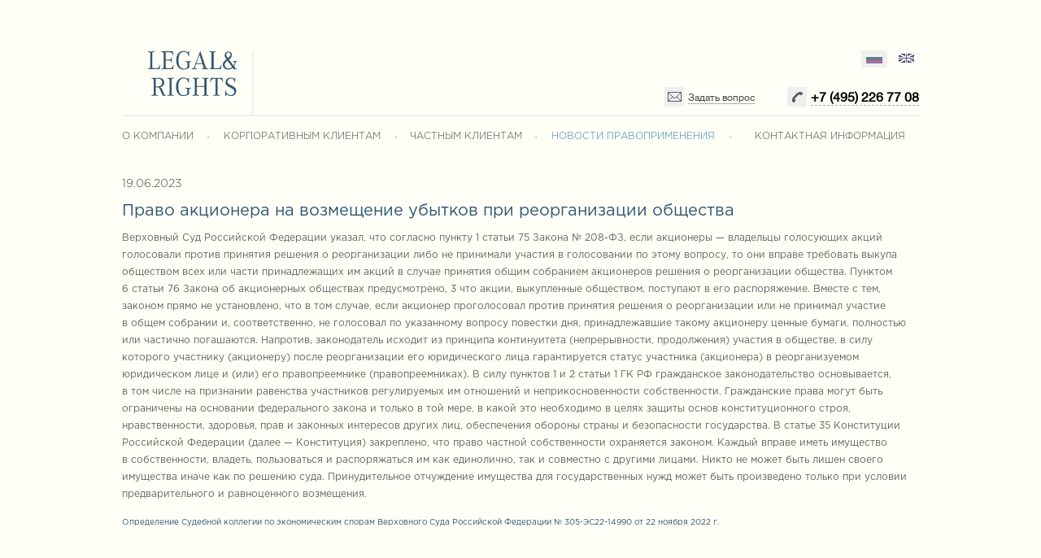

--- FILE ---
content_type: text/html; charset=utf-8
request_url: http://www.rights-legal.ru/news/pravo-akcionera-na-vozmeschenie-ubytkov-pri-reorganizacii-obschestva-/
body_size: 5811
content:
<!DOCTYPE html>
<html>
<head>
    <meta charset="utf-8" />
    
    
    
<meta name="Keywords" content-language="ru" content="Право акционера на возмещение убытков при реорганизации общества ">	<meta name="Description" content-language="ru" content="Право акционера на возмещение убытков при реорганизации общества ">	

   <link rel="shortcut icon" href="/Content/favicon.ico">
    <title>Право акционера на возмещение убытков при реорганизации общества </title>
    <link href="/Content/css/style.css" rel="stylesheet"/>
<link href="/Content/css/jflow.style.css" rel="stylesheet"/>

    <script src="/Scripts/jquery-2.0.3.js"></script>
<script src="/Scripts/html5.js"></script>
<script src="/Scripts/jquery.maskedinput-1.3.1.js"></script>
<script src="/Scripts/validation.js"></script>
<script src="/Scripts/jflow.plus.js"></script>
<script src="/Scripts/init.js"></script>


 <!-- Google Tag Manager -->
<noscript><iframe src="//www.googletagmanager.com/ns.html?id=GTM-T2ZHWV"
height="0" width="0" style="display:none;visibility:hidden"></iframe></noscript>
<script>(function (w, d, s, l, i) {
w[l] = w[l] || []; w[l].push({
'gtm.start':
new Date().getTime(), event: 'gtm.js'
}); var f = d.getElementsByTagName(s)[0],
j = d.createElement(s), dl = l != 'dataLayer' ? '&l=' + l : ''; j.async = true; j.src =
'//www.googletagmanager.com/gtm.js?id=' + i + dl; f.parentNode.insertBefore(j, f);
})(window, document, 'script', 'dataLayer', 'GTM-T2ZHWV');</script>
<!-- End Google Tag Manager -->

</head>
<body>
    <div class="layout">
        
        <header>
    <div class="logo">
        <a href="/">
            <img src="/Content/images/logo.png" width="110" height="57" /></a>
    </div>
    <div class="lang">
        
        <div>
            <a class="lang-icon current"  href="/news/pravo-akcionera-na-vozmeschenie-ubytkov-pri-reorganizacii-obschestva-/">
                <img src="/Content/images/rus.png" alt=""  />
            </a>
            <a class="lang-icon "  href="/en/news/pravo-akcionera-na-vozmeschenie-ubytkov-pri-reorganizacii-obschestva-/">
                <img src="/Content/images/eng.png" alt=""  />
            </a>
        </div>
        <div data-popup="call-popup" class="new_phone_header"><span>+7 (495) 226 77 08</span></div>
        <div data-popup="question-popup" class="call-question"><span>Задать вопрос</span></div>
    </div>
<script>
    // массив с текстами ошибок
    var arrErrMsgs = Array('', '', 'Поле обязательно для заполнения', 'Неверный формат числа', 'не менее %s', 'не более %s', 'Неверный формат E-mail', "Вы забыли ввести способ связи", "А как же вопрос?", "Слишком большой текст");
</script>
 <div class="popup question-popup">
     <div class="close-popup"></div>
     <h2>Задать вопрос</h2>
     <p>Заполните поля ниже и наш специалист свяжется с вами в ближайшее время.<br/>
         Поля отмеченные <span>*</span> обязательны к заполнению.</p>
     <div class="form-block">
         <div class="input-wrap"><span class="name_form_feedback pop" style="display: block;">Имя<b><sup style="color: red;">*</sup></b></span><input class="form_feedback_field req" type="text" name="name"></div>
         <div class="input-wrap"><span class="name_form_feedback pop" style="display: block;">E-mail<b><sup style="color: red;">*</sup></b></span><input class="form_feedback_field req mail" type="text" name="email"></div>
         <div class="input-wrap"><span class="name_form_feedback pop" style="display: block;">Телефон</span><input class="form_feedback_field" id="PhoneNumber" type="text" name="phone"></div>
         <div class="input-wrap">
             <span class="name_form_feedback pop" style="display: block;">Вопрос<b><sup style="color: red;">*</sup></b></span>
             <textarea class="form_feedback_field req msg" name="text"></textarea>
         </div>
         <button>Отправить</button>
     </div>
 </div>

<div class="popup call-popup">
    <div class="close-popup"></div>
    <h2>Заявка на обратный звонок</h2>
    <p>Заполните поля ниже и наш специалист свяжется с вами в ближайшее время.<br/>
        Все поля обязательны к заполнению.</p>
    <div class="form-block">
        <div class="input-wrap"><span class="name_form_feedback pop" style="display: block;">Имя</span><input class="form_feedback_field req" type="text" name="name"></div>
        <div class="input-wrap"><span class="name_form_feedback pop" style="display: block;">Телефон</span><input class="form_feedback_field req" id="PhoneNumber2" type="text" name="phone"></div>
        <button>Отправить</button>
    </div>
</div>

<div class="popup rezult-ok-popup">
    <div class="close-popup"></div>
    <h2>Отправлено</h2>
    <p>Спасибо, что обратились к нам!<br/>В ближайшее время мы обязательно свяжемся с Вами и ответим на все вопросы.</p>
    <div class="form-block"><button class="close-popup" style="position: relative;">Закрыть</button></div>
</div>
<div class="popup rezult-err-popup">
    <div class="close-popup"></div>
    <h2>Ошибка</h2>
    <p>Во время отправки сообшения произошла ошибка.<br/>Приносим извинения, попробуйте позднее.</p>
    <div class="form-block"><button class="close-popup" style="position: relative;">Закрыть</button></div>
</div>
<div class="popup-bg"></div>
</header>


        <nav class="top_menu">
    <ul>

            <li>
                    <div class="div_for_link">
							<a href="/company/about/" >О КОМПАНИИ</a>

                        

                    </div>

            </li>
            <li class="dot_width"><img src="/Content/images/dot.png" alt=""/></li>
            <li>
                    <div class="div_for_link">
							<a href="/corporate-clients/" >КОРПОРАТИВНЫМ КЛИЕНТАМ</a>

                        

                    </div>

            </li>
            <li class="dot_width"><img src="/Content/images/dot.png" alt=""/></li>
            <li>
                    <div class="div_for_link">
							<a href="/private-clients/" >ЧАСТНЫМ КЛИЕНТАМ</a>

                        

                    </div>

            </li>
            <li class="dot_width"><img src="/Content/images/dot.png" alt=""/></li>
            <li>
                    <a href="/news/"  class ="selected" >НОВОСТИ ПРАВОПРИМЕНЕНИЯ</a>

            </li>
            <li class="dot_width"><img src="/Content/images/dot.png" alt=""/></li>
            <li>
							<span class ="link_padding_last"><a href="/contacts/" >КОНТАКТНАЯ ИНФОРМАЦИЯ</a></span>

            </li>
    </ul>
</nav>

        
        <div class="container">
            	    <div class="img_about">
	    </div>


	    <div class="main_text_block inner news-page">

	        <div class="news-card">
	            <div class="news-date">19.06.2023</div>
	            <div class="news-title">Право акционера на возмещение убытков при реорганизации общества </div>
	            
	            <p>Верховный Суд Российской Федерации указал, что согласно пункту 1&nbsp;статьи 75&nbsp;Закона №&nbsp;208-ФЗ, если акционеры&nbsp;— владельцы голосующих акций голосовали против принятия решения о&nbsp;реорганизации либо не&nbsp;принимали участия в&nbsp;голосовании по&nbsp;этому вопросу, то&nbsp;они вправе требовать выкупа обществом всех или части принадлежащих им&nbsp;акций в&nbsp;случае принятия общим собранием акционеров решения о&nbsp;реорганизации общества. Пунктом 6&nbsp;статьи 76&nbsp;Закона об&nbsp;акционерных обществах предусмотрено, 3&nbsp;что акции, выкупленные обществом, поступают в&nbsp;его распоряжение. Вместе с&nbsp;тем, законом прямо не&nbsp;установлено, что в&nbsp;том случае, если акционер проголосовал против принятия решения о&nbsp;реорганизации или не&nbsp;принимал участие в&nbsp;общем собрании&nbsp;и, соответственно, не&nbsp;голосовал по&nbsp;указанному вопросу повестки дня, принадлежавшие такому акционеру ценные бумаги, полностью или частично погашаются. Напротив, законодатель исходит из&nbsp;принципа континуитета (непрерывности, продолжения) участия в&nbsp;обществе, в&nbsp;силу которого участнику (акционеру) после реорганизации его юридического лица гарантируется статус участника (акционера) в&nbsp;реорганизуемом юридическом лице&nbsp;и (или) его правопреемнике (правопреемниках). В&nbsp;силу пунктов 1&nbsp;и&nbsp;2&nbsp;статьи 1&nbsp;ГК РФ&nbsp;гражданское законодательство основывается, в&nbsp;том числе на&nbsp;признании равенства участников регулируемых им&nbsp;отношений и&nbsp;неприкосновенности собственности. Гражданские права могут быть ограничены на&nbsp;основании федерального закона и&nbsp;только в&nbsp;той мере, в&nbsp;какой это необходимо в&nbsp;целях защиты основ конституционного строя, нравственности, здоровья, прав и&nbsp;законных интересов других лиц, обеспечения обороны страны и&nbsp;безопасности государства. В&nbsp;статье 35&nbsp;Конституции Российской Федерации (далее&nbsp;— Конституция) закреплено, что право частной собственности охраняется законом. Каждый вправе иметь имущество в&nbsp;собственности, владеть, пользоваться и&nbsp;распоряжаться им&nbsp;как единолично, так и&nbsp;совместно с&nbsp;другими лицами. Никто не&nbsp;может быть лишен своего имущества иначе как по&nbsp;решению суда. Принудительное отчуждение имущества для государственных нужд может быть произведено только при условии предварительного и&nbsp;равноценного возмещения.</p>

					<span class="news_link"><a target="_blank" href="http://vsrf.ru/stor_pdf_ec.php?id=2182910" rel="nofollow"><span class="subtxt">Определение Судебной коллегии по экономическим спорам Верховного Суда Российской Федерации № 305-ЭС22-14990 от 22 ноября 2022 г.</span></a></span>
	        </div>

	    </div>

        </div>

        <footer class="block_footer">
	<div class="footer-info">
		<div class="block_footer_left">
			<form id="search-form" name="search" action="/search">
				<input type="text" name="query" class="search" />
				<a class="search-image" href="javascript:;">
					<img src="/Content/Images/Search.png" alt="" width="19" height="18" /></a>
			</form>
		</div>
		<div class="block_footer_center">© 2026 Все права защищены	<span class="link_map">
				                                                                                                                           <a href="/sitemap/" /><span>Карта сайта</span>
			                                                                                                                           </span></div>
		<div class="block_footer_right"><a href='http://www.cmsplanet.ru' target="_blank"><span>Разработка и дизайн</span></a> — Планета CMS</div>
	</div>
	
		<ul class="footer-links">
			<li>
				<span><b>Корпоративным клиентам</b></span>
			</li>
			
				<li>
					<a href="/corporate-clients/corp-royalty/"><span>Недвижимость</span></a>
				</li>
				<li>
					<a href="/corporate-clients/corp-mediation/"><span>Судебные споры, медиация</span></a>
				</li>
				<li>
					<a href="/corporate-clients/corporate-practice/"><span>Корпоративная практика</span></a>
				</li>
				<li>
					<a href="/corporate-clients/tax-disputes/"><span>Налоговые споры</span></a>
				</li>
				<li>
					<a href="/corporate-clients/subscription-services/"><span>Абонентское обслуживание</span></a>
				</li>
		</ul>
		<ul class="footer-links">
			<li>
				<span><b>Частным клиентам</b></span>
			</li>
			
				<li>
					<a href="/private-clients/royalty/"><span>Сделки по недвижимости</span></a>
				</li>
				<li>
					<a href="/private-clients/mediation/"><span>Cудебные споры, медиация</span></a>
				</li>
				<li>
					<a href="/private-clients/taxes/"><span>Налоговые споры</span></a>
				</li>
		</ul>
</footer>





    </div>
</body>
</html>


--- FILE ---
content_type: text/css
request_url: http://www.rights-legal.ru/Content/css/style.css
body_size: 7448
content:
@font-face {
    font-family: 'gotham_prolight';
    src: url('../fonts/gothaprolig-webfont.eot');
    src: url('../fonts/gothaprolig-webfont.eot?#iefix') format('embedded-opentype'),
         url('../fonts/gothaprolig-webfont.woff') format('woff'),
         url('../fonts/gothaprolig-webfont.ttf') format('truetype'),
         url('../fonts/gothaprolig-webfont.svg#gotham_prolight') format('svg');
    font-weight: normal;
    font-style: normal;

}
@font-face {
    font-family: 'corporatealight';
    src: url('../fonts/corporal-webfont.eot');
    src: url('../fonts/corporal-webfont.eot?#iefix') format('embedded-opentype'),
         url('../fonts/corporal-webfont.woff') format('woff'),
         url('../fonts/corporal-webfont.ttf') format('truetype'),
         url('../fonts/corporal-webfont.svg#corporatealight') format('svg');
    font-weight: normal;
    font-style: normal;

}
@font-face {
    font-family: 'gotham_proregular';
    src: url('../fonts/gothaproreg-webfont.eot');
    src: url('../fonts/gothaproreg-webfont.eot?#iefix') format('embedded-opentype'),
         url('../fonts/gothaproreg-webfont.woff') format('woff'),
         url('../fonts/gothaproreg-webfont.ttf') format('truetype'),
         url('../fonts/gothaproreg-webfont.svg#gotham_proregular') format('svg');
    font-weight: normal;
    font-style: normal;

}



body {
    width: 100%;
    margin: 0;
    padding: 0;
    background: #FFFFF7;
    font: 12px Arial;
    color: #434343;
}

img {
    border: none;
}


a {
    text-decoration: underline;
    color: #434343;
}

    a:hover {
        color: #0000ff;
    }


nav, footer, header {
    display: block;
}

.layout {
    width: 980px;
    margin: auto;
    padding: 20px 10px 0;
    overflow: hidden;
}

header {
    border-bottom: 2px solid #EEEFEF;
    min-height: 78px;
    height: auto !important;
    height: 78px;
    position: relative;
    padding-top: 42px;
    margin-bottom: 18px;
}

.logo {
    float: right;
    border-right: 2px solid #EEEFEF;
    padding: 0 18px 19px 0;
    margin-right: 178px;
}

.lang {
    display: block;
    position: absolute;
    top: 42px;
    right: 0;
}

.user {
    display: block;
    position: absolute;
    top: 40px;
    right: 30px;
}



.slider {
    width: 980px;
    height: 400px;
    margin: 0 auto 20px;
    clear: both;
    overflow: hidden;
    position: relative;
}


.top_menu {
    position: relative;
    z-index: 99;
    margin-bottom: 46px;
}

    .top_menu ul {
        padding: 0;
        position: relative;
        list-style: none;
        display: block;
        width: 100%;
    }


.div_for_link {
    position: relative;
}

.top_menu > ul {
    padding: 0;
    position: relative;
    list-style: none;
    display: table;
    width: 100%;
	margin-top: -1px;
}

    .top_menu > ul > li {
        margin: 0;
        position: relative;
        background: #FFFFF7;
        display: table-cell;
        width: auto;
        text-align: center;
    }

        .top_menu > ul > li:first-child {
            text-align: left;
        }

       /* .top_menu > ul > li:last-child {
            text-align: right;
        }*/

.dot_width {
    width: 85px!important;
    text-align: center;
}

    .dot_width img {
        width: 4px;
        height: 4px;
    }

    .top_menu span {
    color: #434343;
    text-decoration: none;
    font: 12px gotham_proregular, Tahoma;
    z-index: 99;
    position: relative;
	padding: 0 10px;
}

    /*.top_menu span:hover {padding: 0 10px;}*/

.top_menu a {
    color: #434343;
    text-decoration: none;
    font: 12px gotham_proregular, Tahoma;
    z-index: 99;
    position: relative;
    /*padding: 0 10px;*/
}
/*.top_menu a:hover {padding: 0 10px;}*/

.top_menu li ul {
    margin: 0;
    display: none;
    position: absolute;
    top: 0;
    left: 0;
    border: solid #efefef;
    border-width: 0 1px 1px;
    padding-top: 30px;
    width: 99%;
    min-width: 200px;
    z-index: 88;
}

.top_menu li li {
    padding: 0;
    float: none;
    border: solid #efefef;
    border-width: 1px 0 0;
    text-align: left;
    background: #FFFFF7;
}

.top_menu li a.selected {
    color: #3281ac;
}

.top_menu li:hover a {
    color: #3281ac;
}

.top_menu li:hover ul {
    display: block;
}

.top_menu li li a {
    display: block;
    padding: 10px 20px;
    color: #325871!important;
}

    .top_menu li li a:hover {
        background: #e0eefd;
    }

.top_menu:hover img {
    display: none;
}






.block_footer {
    clear: both;
    width: 100%;
    color: #fff;
    width: 980px;
    /*border-top: 2px solid #f2f2ec;*/
    padding-bottom: 10px;
	padding-top: 5px;
}

.block_footer.inside {
    border-top: 2px solid #f2f2ec;
}

.block_footer_left {
    color: #606060;
    font-family: gotham_prolight;
    display: inline-block;
    float: left;
    position: relative;
}

.search-results {
    margin: 20px 3px;
    font-size: 12px;
    font-family: gotham_proregular;
    text-decoration: none;
}


.search-results-text {
    padding: 5px;
    margin-bottom: 10px;
}

.search {
    position: relative;
    width: 150px;
    height: 14px;
    background: #eeefef;
    border: none;
    padding: 5px 25px 5px 5px;
}




.search-image {
    position: absolute;
    right: 2px;
    top: 4px;
}

.block_footer_center {
    margin-left: 225px;
    font-size: 10px;
    color: #606060;
    display: inline-block;
    padding-top: 7px;
}

.link_map {
    margin-left: 10px;
}
.link_map a {color: #325871;}
.link_map a:hover {color: #3281AC;}

.block_footer_right {
    float: right;
    font-size: 10px;
    color: #606060;
    display: inline-block;
    padding-top: 6px;
}

    .block_footer_right a {
       color: #325871;
    }
	.block_footer_right a:hover {
       color: #3281ac;
    }

.cmsplanet:hover {
    color: #CBE426;
}





h1, h2 {
    color: #2b5570;
    font-family: corporatealight, Tahoma;
    line-height: normal;
    margin: 0 0 25px 0;
    padding: 0;
}

h1 {
    font-size: 21px;
    left: 15px;
    position: relative;
    top: 5px;
}

.n2 {
    /*margin-left: 200px;*/
	text-align: center;
    position: relative;
	top:5px;
}

.n3 {
    margin: 90px 0 17px 195px;
} 

h2 {
    font-size: 28px;
}

.photo_menu_block {
    border-bottom: 2px solid #F2F2EC;
    overflow: hidden;
    padding-bottom: 15px;
    text-align: center;
    width: 980px;
    margin-bottom: 45px;
    margin-left: auto;
    margin-right: auto;
}

.photo_menu_block2 {
    width: 580px;
    overflow: hidden;
    margin-bottom: 45px;
    padding-bottom: 15px;
    border-bottom: 2px solid #f2f2ec;
    margin-left: auto;
    margin-right: auto;
}

.photo_menu_item {
    display: inline-block;
    height: 200px;
    margin-right: 2px;
    min-height: 200px;
    position: relative;
    text-align: left;
    width: 180px;
}


a.photo_menu_item {
    display: inline-block;
    bottom: 5px;
    color: #325871;
    font-size: 12px;
    font-family: gotham_proregular;
    text-decoration: none;
}

.main_text_block {
    color: #434343;
    font-size: 13px;
    margin: 0 0 80px 200px;
    width: 755px;
	font-family: gotham_proregular !important;
	line-height: 177%;
}

    .main_text_block h2 {
        color: #325871;
        font-size: 19px;
        font-weight: normal;
        line-height: 158%;
		font-family: gotham_prolight;
		margin-bottom: 20px!important;
    }

    .main_text_block p {
        line-height: 177%;
        margin-top: 30px;
		font-size: 13px;
        color: #434343;
        font-family: gotham_proregular;
    }
	
	.main_text_block div {line-height: 177%; font-size: 13px; font-family:gotham_proregular;}

.table_sitemap {
    width: auto;
    margin: 40px 0 100px 0;
    text-align: left;
    border-spacing: 31px 0;
}

    .table_sitemap th {
        text-transform: uppercase;
        padding-bottom: 5px;
        border-bottom: 2px solid #f2f2ec;
        color: #325871;
        font-size: 12px;
        margin: 0 10px 0 10px;
        font-family: gotham_prolight;
        line-height: 150%;
        text-align: left;
    }

    .table_sitemap td {
        color: #325871;
        font-size: 12px;
        margin: 0 20px 0 20px;
        vertical-align: top;
    }

.menu_sitemap {
    list-style: none;
    margin: 0;
    padding: 0;
}

    .menu_sitemap li {
        list-style: none;
        padding: 8px 5px 11px 5px;
        border-bottom: 1px solid #f2f2ec;
    }

        .menu_sitemap li a {
            text-decoration: none;
            color: #325871;
            font-size: 11px;
        }

            .menu_sitemap li a:hover {
                color: #0000ff;
            }

.map {
    position: relative;
    width: 980px;
    height: 330px;
    /*margin-top: 79px;*/
}

.address {
		width:287px;
		min-height:354px;
		position: relative;
		top: -376px;
		left: 686px;
	}
		.info_contacts {
			padding: 23px;
			position: absolute;
			top: 190px;
		}
			.info_contacts p {
				color:#606060;
				font-size:10px;
			}
			.info_contacts p span{
				display: inline-block;
				margin-top:10px;
			}		

.block_contact_form {
    float: left;
    width: 325px;
    margin-left: 197px;
    margin-bottom: 25px;
}

.valid_input {
    position: relative;
}

.form_feedback_field {
    border: 1px solid #e2e2e2;
    border-top: 2px solid #e2e2e2;
    width: 292px;
    height: 27px;
    padding: 5px;
    color: #b0b4b0;
    font-size: 13px;
    font-family: Arial;
    margin-bottom: 20px;
}

.form_feedback_area {
    border: 1px solid #e2e2e2;
    border-top: 2px solid #e2e2e2;
    width: 292px;
    height: 110px;
    padding: 5px;
    color: #b0b4b0;
    font-size: 13px;
    font-family: Arial;
    margin-bottom: 7px;
}

.name_form_feedback {
    position: absolute;
    top: 13px;
    left: 8px;
    color: #b0b4b0;
    font-size: 13px;
    font-family: Arial;
}

.phone_form_feedback {
    position: absolute;
    top: 10px;
    left: 8px;
    color: #b0b4b0;
    font-size: 13px;
    font-family: Arial;
}

.text_form_feedback {
    position: absolute;
    top: 13px;
    left: 8px;
    color: #b0b4b0;
    font-size: 13px;
    font-family: Arial;
}

.text_status_message {
    display: block;
    /*background: url(../images/icon_letter.png) no-repeat left #fff;*/
    width: 440px;
    padding-left: 60px;
    margin: 109px 0 57px 0;
}


    .text_status_message p {
        font-size: 11px!important;
        color: #b0b4b0;
        font-family: gotham_prolight;
        line-height: 9px!important;
    }
    .text_status_message img {
        float: left;
        padding-right: 15px;
    }
.error_message {
    color: red;
    font-size: 13px;
    font-family: Arial;
    display: none;
    position: absolute;
    left: 324px;
    top: 12px;
    width: 100%;
}

.send_form_button {
    background: #eeefef;
    cursor: pointer;
    border: none;
    display: inline-block;
    padding: 14px 20px;
    color: #363636;
    line-height: 14px;
    font-size: 14px;
}

    .send_form_button:hover {
        background: #e0e1e1;
    }

.message_cont {
    margin-left: 555px;
    /*margin-top: 160px;*/
    width: 420px;
}

    .message_cont p {
        color: #606060;
        font-size: 12px;
    }

.img_about {
    margin: 0 0 30px 0;
}

.img_about img {
    width: 980px;
    height:215px; 
}

.sidebar_left {
    float: left;
    width: 184px;
    margin-top: 29px;
}


.content_middle {
    float: left;
    width: 540px;
    margin-left: 18px;
}


.sidebar_right {
    float: right;
    width: 185px;
    position: relative;
    left: 4px;
}


.heading_left_menu {
    color: #325871;
    font-family: gotham_proregular;
    font-size: 12px;
    display: block;
    border-bottom: 2px solid #EEEFEF;
    padding: 0 0 10px 0;
}

.left_menu {
    list-style-type: none;
    margin: 6px 0 0 0;
    padding: 0;
}

.left_menu ul{
    list-style-type: none;
}
    .left_menu li {
        border-bottom: 1px solid #EEEFEF;
        padding: 7px 0 8px 0;
    }

        .left_menu li a {
            color: #325871;
            font-family: gotham_proregular;
            font-size: 11px;
            text-decoration: none;
        }

            .left_menu li a:hover {
                color: #3281ac;
            }

        .left_menu li ul {
            list-style-type: none;
            margin-left: 20px;
            margin-top: 18px;
            padding: 0;
        }

            .left_menu li ul li {
                border: none;
                line-height: 7px;
            }

.current {
    color: #434343;
    font-weight: bold;
}

.content_middle p {
    color: #325871;
    font-family: gotham_prolight;
    font-size: 19px;
    line-height: 30px;
    margin-top: -10px;
    width: 535px !important;
}

.content_2 {
    margin: 36px 0 46px 0;
}

    .content_2 p {
        font-size: 13px;
        line-height: 23px;
        color: #434343;
        font-family: gotham_proregular;
    }



.content_middle ul {
    list-style-type: none;
    margin: 0;
    padding: 0;
    width: 500px;
}

    .content_middle ul li {
        font-size: 11px;
        background: url(../images/marker.png) left center no-repeat;
        line-height: 29px;
        padding-left: 26px;
    }

        .content_middle ul li a {
            color: #2b5570;
        }

.content_middle ol {
    margin: 0 0 0 15px;
    padding: 0;
}

    .content_middle ol li {
        font-size: 11px;
        line-height: 29px;
        padding-left: 10px;
    }

.target_h2 {
    margin: 41px 0 15px 0!important;
}

.heading_doc {
    margin: 31px 0 10px 0!important;
}

.link_doc {
    display: block;
    background: url(../images/logo_doc.jpg) left center no-repeat;
    height: 32px;
    padding-left: 48px;
    margin: 15px 0 0 0;
}

    .link_doc a {
        font-size: 11px;
        color: #2b5570;
    }

.type_doc {
    color: #b0b4b0;
    font-size: 11px;
}

.heading_table {
    margin: 47px 0 25px 0!important;
}

.table_style {
    color: #434343;
    font-size: 11px;
    text-align: left;
    width: 100%;
}

    .table_style td {
        padding: 12px 0 15px 0;
        border-bottom: 1px solid #EEEFEF;
    }

    .table_style th {
        border-bottom: 2px solid #EEEFEF;
        padding-bottom: 16px;
    }

.heading_callback {
    margin: 50px 0 20px 0!important;
}


.block_contact_form2 {
    float: left;
    width: 325px;
    margin-left: 0;
}

.navigation_pages {
    clear: both;
    margin: 50px 0;
    overflow: hidden;
}

    .navigation_pages ul {
        margin: 0 !important;
        padding: 0 !important;
    }

    .navigation_pages li {
        float: left;
        padding: 1px !important;
        margin: 0 !important;
        list-style-type: none;
        background: none !important;
    }

    .navigation_pages a {
        background: #eeefef;
        text-decoration: none;
        display: inline-block;
        color: #bfc3c0 !important;
        font: 10px gotham_proregular, Tahoma;
        width: 32px;
        text-align: center;
        padding: 10px 0;
    }

        .navigation_pages a:hover {
            background: #e0e1e1;
            color: #363636 !important;
        }

.nav_prev, .nav_next {
    padding: 0;
    width: 32px;
    height: 32px;
}

.navigation_pages .current {
    background: #fff !important;
    font-weight: bold;
}






.smo_icon {
    margin-top: 55px;
    padding: 20px 0 15px 0;
    border-bottom: 2px solid #f2f2ec;
    border-top: 2px solid #f2f2ec;
}

    .smo_icon span {
        display: block;
        padding: 3px 0 0 27px;
        font-size: 10px;
        color: #325871;
        font-family: gotham_proregular;
        width: 180px;
        height: 20px;
        margin-bottom: 6px;
    }

.icon_1 {
    background: url(../images/fb.png) no-repeat;
}

.icon_2 {
    background: url(../images/tw.png) no-repeat;
}

.icon_3 {
    background: url(../images/li.png) no-repeat;
}

.icon_4 {
    background: url(../images/gp.png) no-repeat;
}

.licenzii {
    margin: 16px 0 20px 0;
    padding: 0 0 10px 0;
    border-bottom: 2px solid #f2f2ec;
}

    .licenzii p {
        color: #606060;
        font-size: 10px;
        font-family: gotham_proregular;
    }

.heading_news {
    margin: 26px 0 10px 0;
    padding-bottom: 14px;
    border-bottom: 2px solid #f2f2ec;
    font-size: 12px;
    font-weight: normal;
    color: #325871;
    text-transform: uppercase;
}

.news_item {
    display: block;
    margin-bottom: 10px;
    padding: 2px 0 13px 0;
    border-bottom: 1px solid #f2f2ec;
}

    .news_item a {
        color: #325871;
        font-size: 10px;
    }

.date_news_item {
    display: block;
    color: #b0b4b0;
    font-size: 10px;
}


.podmenu_hide {
    display: none;
}

.table_sitemap a {
    text-decoration: none;
    color: #325871;
}

.select > a {color:#434343!important; font-weight:bold!important;}

/*
.link_padding_first:hover  {position:relative; left:10px;}
.top_menu li:hover .link_padding_first {position:relative; left:10px;}
*/
.link_padding_first {
    padding-left: 10px !important;
}

.link_padding_last {text-align:right!important;}


.main_text_block ul li {
    background: url("../images/marker.png") no-repeat left center;
    line-height: 29px;
    padding-left: 26px;
}

.main_text_block ol li {
    line-height: 29px;
    padding-left: 26px;
}

.main_text_block ol {
    margin: 0 0 0 15px;
    padding: 0;
}

.main_text_block ul {
    list-style-type: none;
    margin: 0;
    padding: 0;
}

.main_text_block span {
    color: #434343;
    font-family: gotham_proregular;
    font-size: 13px;
    line-height: 177%;
}

.new_phone_header {
     display:block;
     margin:24px 0 0 0;
     font-size:15px;
     color:#2b5570;
     }

.lang {text-align:right;}

:focus { outline: none; }



.block_footer_center{
	clear: both;
	font-size: 11px;
	display: block;
	margin-left: 0px;
	color: #325871;
	padding-top: 15px;
}
.link_map{
	display: block;
	margin-left: 0px;
	padding-top: 12px;
}
.block_footer_right{
	float: none;
	color: #325871;
	font-size: 12px;
	padding-top: 12px;
}
.block_footer{
	border-top: 2px solid #f2f2ec;
	padding-top: 19px;
	font-family: gotham_proregular;
}
.link_map a,.block_footer_right a,.footer-links li a{
	color: #ccd5d5;
}
.link_map a:hover,.block_footer_right a:hover,.footer-links li a:hover{
	text-decoration: none;
}
.link_map a span,.block_footer_right a span,.footer-links li a span,.footer-links li span{
	color: #325871;
}
.footer-links{
	float: left;
	margin: 0;
	margin-left: 17px;
	width: 315px;
	padding: 0;
	margin-top: 5px;
}
.footer-links li{
	padding-bottom: 12px;
}
.footer-info{
	float: left;
	margin-right: 85px;
}
.search{
	width: 200px;
}

@font-face {
	font-family: 'GothamPro-Light';
	src: url('../fonts/GothamPro-Light.eot?#iefix') format('embedded-opentype'),
	url('../fonts/GothamPro-Light.otf')  format('opentype'),
	url('../fonts/GothamPro-Light.woff') format('woff'),
	url('../fonts/GothamPro-Light.ttf')  format('truetype'),
	url('../fonts/GothamPro-Light.svg#GothamPro-Light') format('svg');
	font-weight: normal;
	font-style: normal;
}
@font-face {
	font-family: 'corporatealight';
	src: url('../fonts/CORPORAL-webfont.eot');
	src: url('../fonts/CORPORAL-webfont.eot?#iefix') format('embedded-opentype'),
	url('../fonts/CORPORAL-webfont.woff2') format('woff2'),
	url('../fonts/CORPORAL-webfont.woff') format('woff'),
	url('../fonts/CORPORAL-webfont.ttf') format('truetype'),
	url('../fonts/CORPORAL-webfont.svg#corporatealight') format('svg');
	font-weight: normal;
	font-style: normal;

}

@font-face {
	font-family: 'GothamPro';
	src: url('../fonts/GothamPro.eot?#iefix') format('embedded-opentype'),
	url('../fonts/GothamPro.otf')  format('opentype'),
	url('../fonts/GothamPro.woff') format('woff'),
	url('../fonts/GothamPro.ttf')  format('truetype'),
	url('../fonts/GothamPro.svg#GothamPro') format('svg');
	font-weight: normal;
	font-style: normal;
}
@font-face {
	font-family: 'HelveticaNeue';
	src: url('../fonts/HelveticaNeueCyr-Roman.eot?#iefix') format('embedded-opentype'),
	url('../fonts/HelveticaNeueCyr-Roman.woff') format('woff'),
	url('../fonts/HelveticaNeueCyr-Roman.ttf')  format('truetype'),
	url('../fonts/HelveticaNeueCyr-Roman.svg#GothamPro') format('svg');
	font-weight: normal;
	font-style: normal;
}
/*��������� �����*/

.logo{
	float: none;
	display: inline-block;
	margin-left: 32px;
}
.lang{
	font-family: 'HelveticaNeue';
}
	.lang-icon{
		margin-left: 4px;
		display: inline-block;
		height: 21px;
		width: 32px;
		text-align: center;
		vertical-align: middle;
		border-radius: 2px;
	}
		.lang-icon img{
			margin-top: 4px;
		}
		.lang-icon.current{
			background: #eeefef;
		}
.new_phone_header{
	cursor: pointer;
	background: url("../images/phone.png") no-repeat;
	padding-left: 29px;
	height: 24px;
	float: right;
}
.new_phone_header span{
	border-bottom: 1px dashed #adada8;
	line-height: 27px;
	font-size: 16px;
	color: #000000;
	font-weight: bold;
}
.call-question{
	cursor: pointer;
	background: url("../images/question.png") no-repeat;
	padding-left: 29px;
	height: 24px;
	float: right;
	margin-top: 24px;
	margin-right: 40px;
}
	.call-question span{
		border-bottom: 1px solid #adada8;
		line-height: 27px;
	}
.dot_width {
	width: 25px!important;
	text-align: center;
}

.main-news-block{
	float: right;
	width: 352px;
	margin-top: 25px;
}
.main-news-item{
	margin-bottom: 18px;
}
	.main-news-item,.main_text_block p{
		font-family: 'GothamPro' !important;
	}
		.news-date{
			font-family: 'GothamPro-Light';
			font-size: 14px;
			margin-bottom: 4px;
		}
		.news-title{
			color: #2b5570;
		}
.news-title span{
	font-size: 18px;
	font-family: 'GothamPro';
}
		.main-news-item p{
			line-height: 16px;
		}
.all-news{
	float: right;
	font-family: 'GothamPro';
	color: #2b5570;
}
.layout{
	position: relative;
}
.top_menu a,.main_text_block h2{
	font-family: 'GothamPro-Light';
}
.link_map a, .block_footer_right a, .footer-links li a, .news-title, .all-news{
	color: #ccd5d5;
}
.link_map a:hover, .block_footer_right a:hover, .footer-links li a:hover, .news-title:hover, .all-news:hover{
	text-decoration: none;
}
.link_map a span, .block_footer_right a span, .footer-links li a span, .footer-links li span, .news-title span, .all-news span{
	color: #325871;
}
.slide h3{
	text-shadow: none;
}
.block_footer{
	font-family: GothamPro;
}
h1{
	font-size: 24px;
}
.main_text_block p{
	color: #606060;
	margin-top: 0;
	margin-bottom: 25px;
}
.main_text_block h2{
	margin-bottom: 10px!important;
}
/*popup*/
.popup{
	background: #ffffff;
	padding: 30px;
	font-family: 'GothamPro';
	position: absolute;
	top: 245px;
	width: 457px;
	left: 230px;
	z-index: 110;
	display: none;
	background: #fffff7;
}
	.popup h2{
		font-size: 12px;
		text-transform: uppercase;
		font-family: 'GothamPro';
		color: #606060;
	}
	.popup p{
		font-size: 11px;
		line-height: 14px;
		font-family: 'GothamPro';
	}
	.popup .form-block{
		margin-top: 20px;
	}
		.popup .form-block input{
			background: #ffffff;
			border: 1px solid #eeefef;
			height: 22px;
			width: 171px;
			padding: 0 0 0 7px;
			display: block;
			margin-bottom: 16px;
			font-family: 'GothamPro';
			color: #000000;
		}
		.popup .form-block textarea{
			width: 327px;
			max-width: 327px;
			min-width: 327px;
			height: 123px;
			max-height: 123px;
			min-height: 123px;
			display: block;
			border: 1px solid #eeefef;
			padding-left: 7px;
			font-family: 'GothamPro';
			color: #000000;
		}
		.popup .form-block button{
			border: none;
			outline: none;
			background: #eeefef;
			width: 113px;
			height: 42px;
			font-family: 'GothamPro';
			font-size: 12px;
			margin-top: 19px;
			cursor: pointer;
		}
		.popup .form-block button:hover{
			background: #e0e1e1;
		}
		.close-popup{
			background: url("../images/close.png") no-repeat;
			width: 11px;
			height: 9px;
			position: absolute;
			top: 12px;
			right: 12px;
			cursor: pointer;
		}
		.close-popup:hover{
			opacity: .7;
		}
.popup-bg{
	position: fixed;
	width: 100%;
	height: 100%;
	z-index: 100;
	background: #5f5f5f;
	opacity: .3;
	top: 0;
	left: 0;
	display: none;
}
.input-wrap{
	position: relative;
}
	.input-wrap .name_form_feedback{
		top: 3px;
		color: #000000;
	}
.inputLbl{
	position: absolute;
	font-family: 'GothamPro';
	top: 6px;
	left: 7px;
	z-index: -10;
	color: #333333;
	font-size: 13px;
}
.inputLbl-top {
	z-index: 10 !important;
}
.inputLbl span, .popup > p span{
	color: #ff0000;
}
/*���������� ��������*/
.main_text_block.inner{
	float: none;
	margin-left: 0;
	width: auto;
}
h1{
	left: 0;
}
.img_about{
	margin-bottom: 13px;
}
.news-lists .news-title{
	text-decoration: none;
	border-bottom: 1px solid #ccd5d5;
}
.news-lists .news-title:hover{
	border: none;
}
.news-lists .news-title span{
	font-size: 20px;
}
.news-item .news-date{
	font-size: 14px;
	font-family: 'GothamPro-Light';
	margin-bottom: -1px;
}
.news-item{
	margin-bottom: 28px;
}
.news-item p{
	font-size: 12px;
	color: #606060;
	margin-top: 0;
	margin-bottom: 5px;
	line-height: 16px;
}
span.subtxt{
	color: #2b5570;
	font-size: 10px;
	font-family: 'GothamPro';
}
.news-lists {
	margin-top: 37px;
}
/*��������*/
.news-card{
	margin-top: -6px;
}
	.news-card .news-date{
		font-size: 14px;
		font-family: 'GothamPro-Light';
	}
	.news-card .news-title{
		font-size: 20px;
		font-family: 'GothamPro';
		color: #2b5570;
		margin-bottom: 5px;
	}
		.news-card .news-title span{

		}
	.news-card p{
		font-family: 'GothamPro';
		font-size: 12px;
		color: #606060;
		margin-top: 0px;
		margin-bottom: 4px;

	}
.news-card span.subtxt {
	margin-top: 12px;
	display: inline-block;
}
.news-card p.preview{
		color: #adada8;
		font-size: 14px;
	}

/*04-03*/
.container.inner h1{
	margin-left: 200px;
}
.main-news-block.inner{
	float: none;
}
.sidebar_left{
	margin-right: 16px;
}/*
.main_text_block{
	margin-left: 0px;
}*/
.main_text_block.main-page{
	float: left;
	width: 570px;
	font-family: GothamPro !important;
}
.main_text_block.news-page{
 float: none;
 width: auto;
 margin-left: 0;
}
div.err
{
    float: right;
    color: #fb7676;
    margin-top: -35px;
    /*padding-bottom: 20px;*/
}
textarea + div.err
{
    margin-top: -150px;
    width: 100px;
}

.news_link a {
	color: #ccd5d5;
}
.news_link a:hover {
	text-decoration: none;
}

--- FILE ---
content_type: text/css
request_url: http://www.rights-legal.ru/Content/css/jflow.style.css
body_size: 931
content:
#sliderContainer { width: 980px; height: 379px; position: relative; margin: 0 auto; margin-bottom:15px; margin-top:0 }

.slideContent { position: absolute; bottom:0px; right:0px; width: auto; margin-right:0;}
/*
.slide h3 {
font-size: 43px;
color: #2b5570;
font-family: corporatealight;
margin: -250px -10px 0 533px;
width: 400px;
text-align: right;
    text-transform:uppercase;
}
*/

.slide h3 {
font-size: 43px;
color: #2b5570;
font-family: corporatealight;
font-weight:normal;
text-shadow: 0 -1px #FFFFFF;
line-height: 121%;
}

.link_slogan {color: #2B5570;text-decoration: none; font-style:normal}

/*.slide p { font-size: 12px; color: #2b5570; margin: 12px 0 0 800px; font-family: gotham_proregular; text-align:right;}*/

.slide p {
 color: #2B5570;
 font-size: 15px;
 margin: -36px 0 0 0;
 font-family: gotham_proregular;
}

.slideContent {
 position:absolute;
 text-align:right;
 top:138px;
 right:38px;
 width: 567px!important;
}
.slideContent.min {width: 225px!important;}

.jFlowSlideContainer { overflow: hidden; }

.jFlowSlideContainer a { color: #F90; text-decoration: none;  }

.jFlowSlideContainer a:hover { text-decoration: none; }

.jFlowSlideContainer a:focus { position: relative; top: 1px; }

.jFlowNext { background:url("../images/slide_arrow_right.jpg") no-repeat; height:26px; position:absolute; top: 352px; right: 463px; width:26px; cursor:pointer; }

.jFlowPrev { background:url("../images/slide_arrow_left.jpg") no-repeat; height:26px; position:absolute; top: 352px; left: 463px; width:26px; cursor:pointer; }
/*
.jFlowPrev:hover { background-position: -84px -235px; }

.jFlowNext:hover { background-position: 0px -235px; }

*/
/* controller pagination */

#lrController {display:none;}

.jFlowControl {float: left; width: 15px; height: 15px;}

.jFlowControl:hover { background-position: -32px 0px; cursor: pointer; }

.jFlowSelected, .jFlowSelected:hover {background-position: -15px 0px;   }
                

--- FILE ---
content_type: text/plain
request_url: https://www.google-analytics.com/j/collect?v=1&_v=j102&a=1821586769&t=pageview&_s=1&dl=http%3A%2F%2Fwww.rights-legal.ru%2Fnews%2Fpravo-akcionera-na-vozmeschenie-ubytkov-pri-reorganizacii-obschestva-%2F&ul=en-us%40posix&dt=%D0%9F%D1%80%D0%B0%D0%B2%D0%BE%20%D0%B0%D0%BA%D1%86%D0%B8%D0%BE%D0%BD%D0%B5%D1%80%D0%B0%20%D0%BD%D0%B0%20%D0%B2%D0%BE%D0%B7%D0%BC%D0%B5%D1%89%D0%B5%D0%BD%D0%B8%D0%B5%20%D1%83%D0%B1%D1%8B%D1%82%D0%BA%D0%BE%D0%B2%20%D0%BF%D1%80%D0%B8%20%D1%80%D0%B5%D0%BE%D1%80%D0%B3%D0%B0%D0%BD%D0%B8%D0%B7%D0%B0%D1%86%D0%B8%D0%B8%20%D0%BE%D0%B1%D1%89%D0%B5%D1%81%D1%82%D0%B2%D0%B0&sr=1280x720&vp=1280x720&_u=YEBAAAABAAAAAC~&jid=1048528256&gjid=1060864475&cid=1599680648.1768726298&tid=UA-47090627-1&_gid=450234462.1768726298&_r=1&_slc=1&gtm=45He61e1n71T2ZHWVza200&gcd=13l3l3l3l1l1&dma=0&tag_exp=103116026~103200004~104527906~104528500~104684208~104684211~105391253~115616986~115938466~115938468~116682877~116988315~117041587&z=856094237
body_size: -285
content:
2,cG-TX1V5WRML5

--- FILE ---
content_type: application/javascript
request_url: http://www.rights-legal.ru/Scripts/init.js
body_size: 3640
content:
$(function () {
    $("#lrController").jFlow({

        controller: ".jFlowControl", // must be class, use . sign

        slideWrapper: "#jFlowSlider", // must be id, use # sign

        slides: "#lrSlides",  // the div where all your sliding divs are nested in

        selectedWrapper: "jFlowSelected",  // just pure text, no sign

        effect: "flow", //this is the slide effect (rewind or flow)

        width: "980px",  // this is the width for the content-slider

        height: "379px",  // this is the height for the content-slider

        duration: 400,  // time in milliseconds to transition one slide

        pause: 100, //time between transitions

        prev: ".jFlowPrev", // must be class, use . sign

        next: ".jFlowNext", // must be class, use . sign

        auto: true

    });

    InitSearch();

});

function InitSearch() {
    var form = $("#search-form");

    if (!form.length)
        return;

    $("#search-form > a.search-image").click(function () {
        form.submit();
        return false;
    });
}

$(document).ready(function () {
    
    var phoneNumber = $("#PhoneNumber2"),
		phoneMask = "+7 (999) 999-99-99",
		placeholder = "_";

    if (phoneNumber.length) {
        phoneNumber.mask(phoneMask, { placeholder: placeholder });
    }
    $(".form_feedback_field").focus(function () {
        $(this).prev().hide();
    });
    $(".input-wrap .pop").click(function () {
        $(this).hide().closest('.valid_input').find('input[type=text]').focus();
        $(this).hide().closest('.valid_input').find('textarea').focus();
    });
    $(".form_feedback_field").blur(function () {
        if ($(this).val() == "") {
            $(this).closest('.input-wrap').find('.pop').show();
        }
    });

    //

    //работа popup
    //открытие
    $(".new_phone_header, .call-question").on("click", function () {
        var popup = $(this).data("popup");
        $("body").find("." + popup).show();
        $(".popup-bg").show();
    });

    //закрытие
    $(".close-popup, .popup-bg").on("click", function () {
        $(".popup, .popup-bg").hide();
    });
    //
    $(".c-phone, .q-phone").mask("+7 (999) 999-99-99", { placeholder: "_" });
   

    //отправка
    var data;
    $(".question-popup button").on("click", function () {
        if (validate(".question-popup")) {

            data = {
                Name: $(".question-popup input[name=name]").val(),
                Phone: $(".question-popup input[name=phone]").val(),
                Email: $(".question-popup input[name=email]").val(),
                Text: $(".question-popup textarea[name=text]").val(),
                Url: document.location.href
            };
            
            $.post('/Question/', data, function (data2) {
                $(".popup").hide();
                if (data2.state == "ok") {
                    $(".rezult-ok-popup").show();
                } else {
                    $(".rezult-err-popup").show();
                }
                $(".popup-bg").show();
                    setTimeout(function() { $(".popup, .popup-bg").hide(); }, 5000);
            }, "json");
        }
        return false;
    });
    
    $(".call-popup button").on("click", function () {
        if (validate(".call-popup")) {
            data = {
                Name: $(".call-popup input[name=name]").val(),
                Phone: $(".call-popup input[name=phone]").val(),
                Url: document.location.href
            };
            $.post('/Callback/', data, function (data2) {
                $(".popup").hide();
                if (data2.state == "ok") {
                    $(".rezult-ok-popup").show();
                } else {
                    $(".rezult-err-popup").show();
                }
                $(".popup-bg").show();
                setTimeout(function () { $(".popup, .popup-bg").hide(); }, 5000);
            }, "json");
        }
        return false;
    });

});


// эта функция вызывается перед отправкой формы
var validate = function(form) {

    $("#validationSummary").hide();
    var isError = false;

    $("input, textarea", $(form)).each(function() {
        fHideLocalError($(this));
        var isFldErr = false;
        var val = jQuery.trim($(this).val());

        // Сравнение placeholder
        if ($(this).prop("placeholder") === val) {
            val = "";
        }

        // Обязательное поле
        if ($(this).hasClass("req")) {

            if (!val.length || val == $(this).attr("errmsg_req")) {
                isError = true;
                isFldErr = true;

                if ($(this).hasClass("req_comunicate")) {
                    fShowLocalError($(this), 7);
                }
                if ($(this).hasClass("req_question")) {
                    fShowLocalError($(this), 8);
                } else {
                    fShowLocalError($(this), 2);
                }
            }
            if (val.length > 500) {
                isError = true;
                isFldErr = true;

                if ($(this).hasClass("req_question")) {
                    fShowLocalError($(this), 9);
                }
                if ($(this).hasClass("msg")) {
                    fShowLocalError($(this), 9);
                }
            }
        }
        // Подготовка числа к валидации - удаление запятых, точек и пробелов
        if (!isFldErr && $(this).hasClass("num")) val = fNumRemovePunctuation(val);
        // Поле, содержащее только цифры
        // Для обязательного поля 0 не пропускаем, для не обязательного пропускаем
        if (!isFldErr && $(this).hasClass("num") && val.length && val != '0') {
            if (!parseInt(val)) {
                isError = true;
                isFldErr = true;
                fShowLocalError($(this), 3);
            }
        }
        // Поле, содержащее только цифры, с ограничениями значений
        if (!isFldErr && $(this).hasClass("num") && ($(this).attr("minval") || $(this).attr("maxval"))) {
            var min = $(this).attr("minval");
            if (min) min = parseInt(fNumRemovePunctuation(min));
            var max = $(this).attr("maxval");
            if (max) max = parseInt(fNumRemovePunctuation(max));
            if ((min && min > parseInt(val)) || (max && max < parseInt(val))) {
                isError = true;
                isFldErr = true;
                if (min && min > parseInt(val)) fShowLocalError($(this), 4, $(this).attr("minval"), $(this).attr("cur"));
                else fShowLocalError($(this), 5, $(this).attr("maxval"), $(this).attr("cur"));
            }
        }
        // Email
        if (!isFldErr && $(this).hasClass("mail") && $(this).val().length > 0) {
            if (!fEmailCheck(val)) {
                isError = true;
                isFldErr = true;
                fShowLocalError($(this), 6);
            }
        }

    });

    if (isError) {
        fShowGlobalError($(form));
        return false;
    }
    return true;
};

//Проверка валиности Email, ввиду сложности вынес в отдельную функцию
var fEmailCheck = function(str) {
    return (/^([a-z0-9_\-]+\.)*[a-z0-9_\-]+@([a-z0-9][a-z0-9\-]*[a-z0-9]\.)+[a-z]{2,4}$/i).test(str);
};
//очистка числа от пунктуации: удаление запятых, точек и пробелов
var fNumRemovePunctuation = function(str) {
    var pos = 0;
    while ((pos = str.indexOf(',')) >= 0) str = str.substr(0, pos) + str.substr(pos + 1);
    while ((pos = str.indexOf('.')) >= 0) str = str.substr(0, pos) + str.substr(pos + 1);
    while ((pos = str.indexOf(' ')) >= 0) str = str.substr(0, pos) + str.substr(pos + 1);
    return str;
};

/*********************************/

// массив с текстами ошибок
//var arrErrMsgs = Array('', '', 'Поле обязательно для заполнения', 'Неверный формат числа', 'не менее %s', 'не более %s', 'Неверный формат E-mail', "Вы забыли ввести способ связи", "А как же вопрос?", "Слишком большой текст");

// показываем сообщение об ошибке для конкретного поля
var fShowLocalError = function(field, errCode, p_s, p_c) {
    var errStr = arrErrMsgs[errCode];
    if (p_s) errStr = errStr.replace('%s', p_s);
    if (p_c) errStr = errStr.replace('%c', p_c);
    switch (errCode) {
    case 0:
        break;
    case 1:
        break;
    case 2:
        if (field.attr("errmsg_req")) errStr = field.attr("errmsg_req");
        break;
    case 3:
        if (field.attr("errmsg_num")) errStr = field.attr("errmsg_num");
        break;
    case 4:
        if (field.attr("errmsg_minval")) errStr = field.attr("errmsg_minval");
        break;
    case 5:
        if (field.attr("errmsg_maxval")) errStr = field.attr("errmsg_maxval");
        break;
    case 6:
        if (field.attr("errmsg_mail")) errStr = field.attr("errmsg_mail");
        break;
    }
    if (!field.hasClass("err")) {
        field.get(0).userVal = field.val();
        //field.addClass("err").val(errStr);
        field.addClass("err");
        field.parent(".input_decoration, .form__text").addClass("marg_err");
        if (field.next("div.err").length == 0) {
            field.after("<div class=\"err\">" + errStr + "</div>");
        }
    }
};
//Скрываем сообщение об ошибке для конкретного поля
var fHideLocalError = function(field) {
    //var v = field.get(0).userVal.length > 0 ? field.get(0).userVal : (field.get(0).origVal ? field.get(0).origVal : "");
    //	var v = field.get(0).userVal ? field.get(0).userVal : "";
    //field.removeClass("err").val( v );

    field.removeClass("err");
    field.parent(".input_decoration, .form__text").removeClass("marg_err");

    field.next("div.err").remove();
};

// Показываем глобальное сообщение об ошибке, обычно перед или после формы
var fShowGlobalError = function(form) {
    $("#validationSummary").show();
};



--- FILE ---
content_type: application/javascript
request_url: http://www.rights-legal.ru/Scripts/validation.js
body_size: 619
content:
$(function () {
    var phoneNumber = $(".valid_input #PhoneNumber"),
        phoneMask = "+7 (999) 999-99-99",
        placeholder = "_",
        name = $(".valid_input #Name"),
        errors = $('.error_message');
    
    if (phoneNumber.length) {
       phoneNumber.mask(phoneMask, { placeholder: placeholder });
    }

    $('#send_message').click(function () {
        errors.hide();
        var state = true;

        if (name.val() == '') {
            name.addClass('form_feedback_field2');
            name.next().show();
            state = false;
        }

        if (phoneNumber.val() == '') {
            phoneNumber.addClass('form_feedback_field2');
            phoneNumber.next().show();
            state = false;
        }
        if (!state) return false;
        $(".form_feedback_field").prop('readonly', true);
        $(this).prop("readonly", true);
        return true;
    });

    $(".form_feedback_field").focus(function () {
        $(this).prev().hide();
    });
    $(".valid_input .pop").click(function () {
        $(this).hide().closest('.valid_input').find('input[type=text]').focus();
        $(this).hide().closest('.valid_input').find('textarea').focus();
    });
    $(".form_feedback_field").blur(function () {
        if ($(this).val() == "") {
            $(this).closest('.valid_input').find('.pop').show();
        }
    });
});




--- FILE ---
content_type: application/javascript
request_url: http://www.rights-legal.ru/Scripts/jflow.plus.js
body_size: 1788
content:
/* Copyright (c) 2010 WordImpressed.com jFlow Plus derived from Kean Loong Tan's orgininal jFlow http://www.wordimpressed.com

 * Licensed under the MIT (http://www.opensource.org/licenses/mit-license.php)

 * jFlow 1.2 (Plus)

 * Version: jFlow Plus

 * Requires: jQuery 1.2+

 */

 

(function($) {



	$.fn.jFlow = function(options) {

		var opts = $.extend({}, $.fn.jFlow.defaults, options);

		var randNum = Math.floor(Math.random()*11);

		var jFC = opts.controller;

		var jFS =  opts.slideWrapper;

		var jSel = opts.selectedWrapper;
		
		var cur = 0;

		var timer;

		var maxi = $(jFC).length;

		// sliding function

		var slide = function (dur, i) {

			$(opts.slides).children().css({

				overflow:"hidden"

			});

			$(opts.slides + " iframe").hide().addClass("temp_hide");

			$(opts.slides).animate({

				marginLeft: "-" + (i * $(opts.slides).find(":first-child").width() + "px")

				},

				opts.duration*(dur),

				opts.easing,

				function(){

					$(opts.slides).children().css({

						overflow:"hidden"

					});

					$(".temp_hide").show();

				}

			);	

		}

		$(this).find(jFC).each(function(i){

			$(this).click(function(){

				dotimer();

				if ($(opts.slides).is(":not(:animated)")) {

					$(jFC).removeClass(jSel);

					$(this).addClass(jSel);

					var dur = Math.abs(cur-i);

					slide(dur,i);

					cur = i;

				}

			});

		});	

		

		$(opts.slides).before('<div id="'+jFS.substring(1, jFS.length)+'"></div>').appendTo(jFS);

		

		$(opts.slides).find("div").each(function(){

			$(this).before('<div class="jFlowSlideContainer"></div>').appendTo($(this).prev());

		});

		

		//initialize the controller

		$(jFC).eq(cur).addClass(jSel);

		

		var resize = function (x){

			$(jFS).css({

				position:"relative",

				width: opts.width,

				height: opts.height,

				overflow: "hidden"

			});

			//opts.slides or #mySlides container

			$(opts.slides).css({

				position:"relative",

				width: $(jFS).width()*$(jFC).length+"px",

				height: $(jFS).height()+"px",

				overflow: "hidden"

			});

			// jFlowSlideContainer

			$(opts.slides).children().css({

				position:"relative",

				width: $(jFS).width()+"px",

				height: $(jFS).height()+"px",

				"float":"left",

				overflow:"hidden"

			});

			

			$(opts.slides).css({

				marginLeft: "-" + (cur * $(opts.slides).find(":eq(0)").width() + "px")

			});

		}

		

		// sets initial size

		resize();



		// resets size

		$(window).resize(function(){

			resize();						  

		});

		

		$(opts.prev).click(function(){

			dotimer();

			doprev();
			
		});

		

		$(opts.next).click(function(){

			dotimer();

			donext();		

		});

		

		var doprev = function (x){

			if ($(opts.slides).is(":not(:animated)")) {

				var dur = 1;

				if (cur > 0)

					cur--;

				else {

					cur = maxi -1;

					dur = cur;

				}

				$(jFC).removeClass(jSel);

				slide(dur,cur);

				$(jFC).eq(cur).addClass(jSel);

			}

		}

		

		var donext = function (x){

			if ($(opts.slides).is(":not(:animated)")) {

				var dur = 1;

				if (cur < maxi - 1)

					cur++;

				else {

					cur = 0;

					dur = maxi -1;

				}

				$(jFC).removeClass(jSel);

				//$(jFS).fadeOut("fast");

				slide(dur, cur);

				//$(jFS).fadeIn("fast");

				$(jFC).eq(cur).addClass(jSel);

			}

		}

		

		var dotimer = function (x){

			if((opts.auto) == true) {

				if(timer != null) 

					clearInterval(timer);

			    

        		timer = setInterval(function() {

	                	$(opts.next).click();

						}, 10000);
				

			}

		}


//Pause/Resume function fires at hover

		dotimer();
		
			$(opts.slides).hover(
			
			function() {
		
			clearInterval(timer);
		
			},
		
		function() {
			dotimer();
		
			}
		
		);
	};

	

	$.fn.jFlow.defaults = {

		controller: "#myController", // must be class, use . sign

		slideWrapper : "#mySlides", // must be id, use # sign

		selectedWrapper: ".jFlowSelected",  // just pure text, no sign

		auto: true,

		easing: "swing",

		duration: 400,

		width: "100%",

		prev: ".jFlowPrev", // must be class, use . sign

		next: ".jFlowNext" // must be class, use . sign

	};


})(jQuery);